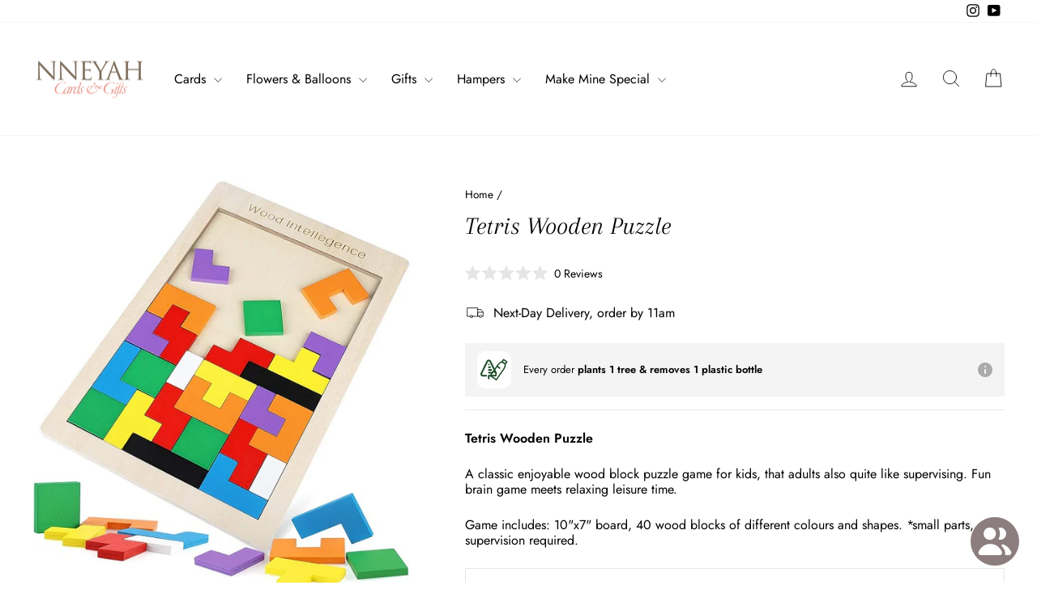

--- FILE ---
content_type: text/plain; charset=utf-8
request_url: https://sprout-app.thegoodapi.com/app/assets/cdn_key?shop_name=nneyahcards.myshopify.com
body_size: -542
content:
a6cb0834-fe08-4895-abf3-5713cdf12b38

--- FILE ---
content_type: text/plain; charset=utf-8
request_url: https://sprout-app.thegoodapi.com/app/assets/cdn_key?shop_name=nneyahcards.myshopify.com
body_size: -518
content:
a6cb0834-fe08-4895-abf3-5713cdf12b38

--- FILE ---
content_type: text/javascript; charset=utf-8
request_url: https://nneyah.cards/products/wooden-tetris-game.js
body_size: 315
content:
{"id":6679965368409,"title":"Tetris Wooden Puzzle","handle":"wooden-tetris-game","description":"\u003cp\u003e\u003cspan style=\"color: #e06666;\"\u003e\u003cstrong\u003e\u003cspan style=\"color: rgb(0, 0, 0);\"\u003eTetris Wooden Puzzle\u003c\/span\u003e\u003c\/strong\u003e\u003cbr\u003e\u003c\/span\u003e\u003c\/p\u003e\n\u003cp\u003e\u003cspan\u003eA classic enjoyable wood block puzzle game for kids, that adults also quite like supervising. Fun brain game meets relaxing leisure time.\u003c\/span\u003e\u003c\/p\u003e\n\u003cp\u003e\u003cspan\u003eGame includes: 10\"x7\" board, 40 wood blocks of different colours and shapes. *small parts, adult supervision required.\u003cbr data-mce-fragment=\"1\"\u003e\u003c\/span\u003e\u003c\/p\u003e","published_at":"2021-08-02T17:37:32+01:00","created_at":"2021-08-02T17:37:33+01:00","vendor":"Nneyah Cards \u0026 Gifts","type":"Kids gifts","tags":["Baby Shower","Games","Kids"],"price":1580000,"price_min":1580000,"price_max":1580000,"available":true,"price_varies":false,"compare_at_price":null,"compare_at_price_min":0,"compare_at_price_max":0,"compare_at_price_varies":false,"variants":[{"id":39399789363289,"title":"Default Title","option1":"Default Title","option2":null,"option3":null,"sku":"","requires_shipping":true,"taxable":true,"featured_image":null,"available":true,"name":"Tetris Wooden Puzzle","public_title":null,"options":["Default Title"],"price":1580000,"weight":300,"compare_at_price":null,"inventory_quantity":1,"inventory_management":"shopify","inventory_policy":"deny","barcode":"","requires_selling_plan":false,"selling_plan_allocations":[]}],"images":["\/\/cdn.shopify.com\/s\/files\/1\/0061\/3462\/products\/WoodenTetris.jpg?v=1627922543","\/\/cdn.shopify.com\/s\/files\/1\/0061\/3462\/products\/WoodenTetris2.jpg?v=1627922685"],"featured_image":"\/\/cdn.shopify.com\/s\/files\/1\/0061\/3462\/products\/WoodenTetris.jpg?v=1627922543","options":[{"name":"Title","position":1,"values":["Default Title"]}],"url":"\/products\/wooden-tetris-game","media":[{"alt":null,"id":20594117312601,"position":1,"preview_image":{"aspect_ratio":0.91,"height":600,"width":546,"src":"https:\/\/cdn.shopify.com\/s\/files\/1\/0061\/3462\/products\/WoodenTetris.jpg?v=1627922543"},"aspect_ratio":0.91,"height":600,"media_type":"image","src":"https:\/\/cdn.shopify.com\/s\/files\/1\/0061\/3462\/products\/WoodenTetris.jpg?v=1627922543","width":546},{"alt":null,"id":20594120196185,"position":2,"preview_image":{"aspect_ratio":0.925,"height":600,"width":555,"src":"https:\/\/cdn.shopify.com\/s\/files\/1\/0061\/3462\/products\/WoodenTetris2.jpg?v=1627922685"},"aspect_ratio":0.925,"height":600,"media_type":"image","src":"https:\/\/cdn.shopify.com\/s\/files\/1\/0061\/3462\/products\/WoodenTetris2.jpg?v=1627922685","width":555}],"requires_selling_plan":false,"selling_plan_groups":[]}

--- FILE ---
content_type: text/javascript; charset=utf-8
request_url: https://nneyah.cards/products/wooden-tetris-game.js
body_size: 192
content:
{"id":6679965368409,"title":"Tetris Wooden Puzzle","handle":"wooden-tetris-game","description":"\u003cp\u003e\u003cspan style=\"color: #e06666;\"\u003e\u003cstrong\u003e\u003cspan style=\"color: rgb(0, 0, 0);\"\u003eTetris Wooden Puzzle\u003c\/span\u003e\u003c\/strong\u003e\u003cbr\u003e\u003c\/span\u003e\u003c\/p\u003e\n\u003cp\u003e\u003cspan\u003eA classic enjoyable wood block puzzle game for kids, that adults also quite like supervising. Fun brain game meets relaxing leisure time.\u003c\/span\u003e\u003c\/p\u003e\n\u003cp\u003e\u003cspan\u003eGame includes: 10\"x7\" board, 40 wood blocks of different colours and shapes. *small parts, adult supervision required.\u003cbr data-mce-fragment=\"1\"\u003e\u003c\/span\u003e\u003c\/p\u003e","published_at":"2021-08-02T17:37:32+01:00","created_at":"2021-08-02T17:37:33+01:00","vendor":"Nneyah Cards \u0026 Gifts","type":"Kids gifts","tags":["Baby Shower","Games","Kids"],"price":1580000,"price_min":1580000,"price_max":1580000,"available":true,"price_varies":false,"compare_at_price":null,"compare_at_price_min":0,"compare_at_price_max":0,"compare_at_price_varies":false,"variants":[{"id":39399789363289,"title":"Default Title","option1":"Default Title","option2":null,"option3":null,"sku":"","requires_shipping":true,"taxable":true,"featured_image":null,"available":true,"name":"Tetris Wooden Puzzle","public_title":null,"options":["Default Title"],"price":1580000,"weight":300,"compare_at_price":null,"inventory_quantity":1,"inventory_management":"shopify","inventory_policy":"deny","barcode":"","requires_selling_plan":false,"selling_plan_allocations":[]}],"images":["\/\/cdn.shopify.com\/s\/files\/1\/0061\/3462\/products\/WoodenTetris.jpg?v=1627922543","\/\/cdn.shopify.com\/s\/files\/1\/0061\/3462\/products\/WoodenTetris2.jpg?v=1627922685"],"featured_image":"\/\/cdn.shopify.com\/s\/files\/1\/0061\/3462\/products\/WoodenTetris.jpg?v=1627922543","options":[{"name":"Title","position":1,"values":["Default Title"]}],"url":"\/products\/wooden-tetris-game","media":[{"alt":null,"id":20594117312601,"position":1,"preview_image":{"aspect_ratio":0.91,"height":600,"width":546,"src":"https:\/\/cdn.shopify.com\/s\/files\/1\/0061\/3462\/products\/WoodenTetris.jpg?v=1627922543"},"aspect_ratio":0.91,"height":600,"media_type":"image","src":"https:\/\/cdn.shopify.com\/s\/files\/1\/0061\/3462\/products\/WoodenTetris.jpg?v=1627922543","width":546},{"alt":null,"id":20594120196185,"position":2,"preview_image":{"aspect_ratio":0.925,"height":600,"width":555,"src":"https:\/\/cdn.shopify.com\/s\/files\/1\/0061\/3462\/products\/WoodenTetris2.jpg?v=1627922685"},"aspect_ratio":0.925,"height":600,"media_type":"image","src":"https:\/\/cdn.shopify.com\/s\/files\/1\/0061\/3462\/products\/WoodenTetris2.jpg?v=1627922685","width":555}],"requires_selling_plan":false,"selling_plan_groups":[]}